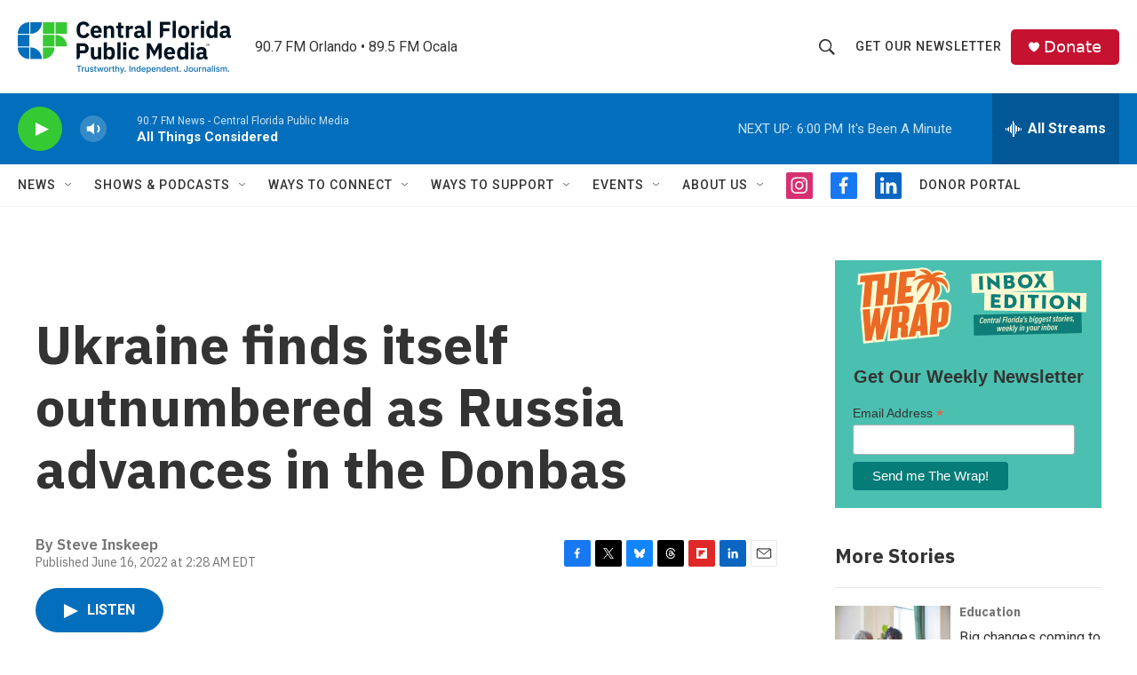

--- FILE ---
content_type: text/html; charset=utf-8
request_url: https://www.google.com/recaptcha/api2/aframe
body_size: 139
content:
<!DOCTYPE HTML><html><head><meta http-equiv="content-type" content="text/html; charset=UTF-8"></head><body><script nonce="t4KCN9tkwg8Fy_qAc8Kk3w">/** Anti-fraud and anti-abuse applications only. See google.com/recaptcha */ try{var clients={'sodar':'https://pagead2.googlesyndication.com/pagead/sodar?'};window.addEventListener("message",function(a){try{if(a.source===window.parent){var b=JSON.parse(a.data);var c=clients[b['id']];if(c){var d=document.createElement('img');d.src=c+b['params']+'&rc='+(localStorage.getItem("rc::a")?sessionStorage.getItem("rc::b"):"");window.document.body.appendChild(d);sessionStorage.setItem("rc::e",parseInt(sessionStorage.getItem("rc::e")||0)+1);localStorage.setItem("rc::h",'1769897763731');}}}catch(b){}});window.parent.postMessage("_grecaptcha_ready", "*");}catch(b){}</script></body></html>